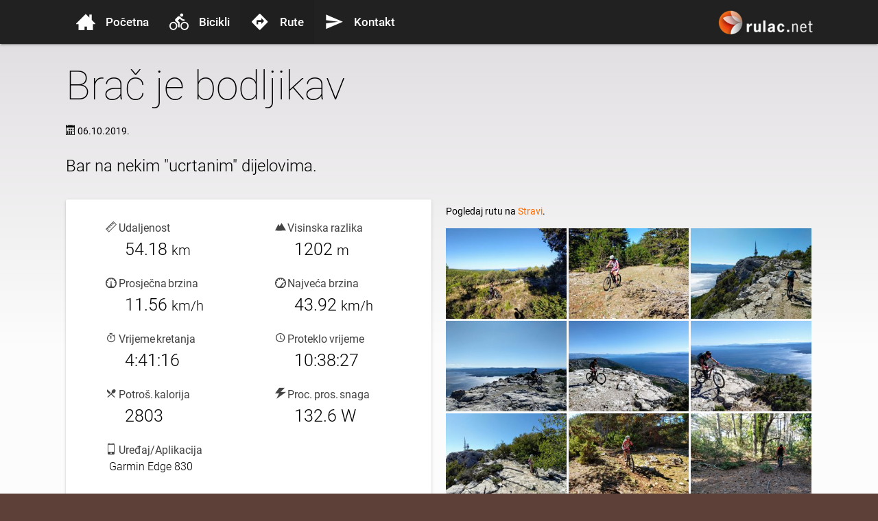

--- FILE ---
content_type: text/html; charset=UTF-8
request_url: https://www.rulac.net/ruta/2768344408
body_size: 21385
content:
<!DOCTYPE html>
<html lang="hr">
<head>
<meta charset="utf-8">
<meta name="viewport" content="width=device-width, user-scalable=no">
<title>Brač je bodljikav - rulac.net</title>
<meta name="title" content="Brač je bodljikav - rulac.net">
<meta name="description" content="Bar na nekim &amp;quot;ucrtanim&amp;quot; dijelovima.">
<meta name="theme-color" content="#212121">
<meta property="og:site_name" content="Epska vožnja biciklom">
<meta property="og:title" content="Brač je bodljikav">
<meta property="og:description" content="Bar na nekim &amp;quot;ucrtanim&amp;quot; dijelovima.">
<meta property="og:image" content="https://dgtzuqphqg23d.cloudfront.net/VllY8M9iAd6bjv1T3kXSqsMdhXmTKsrmfxSI-1eK_UU-1024x768.jpg">
<meta property="og:type" content="article">
<meta property="og:logo" content="https://s.rulac.net/t/logo2x.png">
<meta property="og:url" content="https://www.rulac.net/ruta/2768344408">
<link rel="shortcut icon" href="https://s.rulac.net/favicon.ico">
<link rel="dns-prefetch" href="https://s.rulac.net">
<style>html{font-size:14px;line-height:1.5;-webkit-text-size-adjust:100%;height:100%;background:#5d4037}html *{box-sizing:border-box}body{margin:0;font-family:'Roboto',sans-serif;background:#dedbde;background:linear-gradient(to bottom,#dedbde 0%,#fcfcfc 500px);text-rendering:optimizeLegibility;-webkit-font-smoothing:antialiased;-moz-osx-font-smoothing:grayscale}a{color:#ff6d00;text-decoration:none}img{border:0}img:not([src]){visibility:hidden}h1{font-weight:100;font-size:4.2rem;line-height:110%;margin:2.1rem 0 1.68rem}@media (max-width:639px){h1{font-size:3.2rem;word-break:break-word}}h2,h3,h4,h5,h6{font-weight:400;line-height:1.1}h4{font-size:2.28rem;line-height:110%;margin:1.14rem 0 .912rem}h5{font-size:1.64rem;line-height:110%;margin:.82rem 0 .656rem}input,textarea,select,a,button{outline:none}button,input,optgroup,select,textarea{font-family:inherit;font-size:100%;line-height:1.15;margin:0}small{font-size:80%}button,[type=button],[type=reset],[type=submit]{-webkit-appearance:button;appearance:button}nav,.card-panel,.card,.btn,.btn-large,.side-nav{box-shadow:0 2px 2px 0 rgba(0,0,0,.14),0 1px 5px 0 rgba(0,0,0,.12),0 3px 1px -2px rgba(0,0,0,.2)}.btn:hover,.btn-large:hover,.btn-floating:hover{box-shadow:0 3px 3px 0 rgba(0,0,0,.14),0 1px 7px 0 rgba(0,0,0,.12),0 3px 1px -1px rgba(0,0,0,.2)}.btn,.btn-large{border:none;border-radius:2px;display:inline-block;height:36px;line-height:36px;padding:0 2rem;text-transform:uppercase;vertical-align:middle;-webkit-tap-highlight-color:transparent;text-decoration:none;color:#fff;background-color:#1d8174;text-align:center;letter-spacing:.5px;transition:.2s ease-out;cursor:pointer}.btn-large{height:54px;line-height:54px;font-size:1.2em}.btn:hover,.btn-large:hover{background-color:#2bbbad}.btn i,.btn-large i,.btn-floating i,.btn-large i,.btn-flat i{font-size:1.3rem;line-height:inherit}.btn-large i{font-size:1.6rem}.btn.disabled,.disabled.btn-large,.btn-large.disabled,.btn:disabled,.btn-large:disabled,.btn-large:disabled,.btn[disabled],[disabled].btn-large,.btn-large[disabled]{pointer-events:none;background-color:#dfdfdf !important;box-shadow:none;color:#9f9f9f !important;cursor:default}.btn.disabled:hover,.disabled.btn-large:hover,.btn-large.disabled:hover,.btn:disabled:hover,.btn-large:disabled:hover,.btn-large:disabled:hover,.btn[disabled]:hover,[disabled].btn-large:hover,.btn-large[disabled]:hover{background-color:#dfdfdf !important;color:#9f9f9f !important}i.left{float:left;margin-right:15px}i.right{float:right;margin-left:15px}div.error{height:400px}.error .valign{text-align:center}.valign-wrapper{display:flex;align-items:center;justify-content:center}.message.error{position:fixed;top:50px;color:#fff;background:#d32f2f;padding:10px;z-index:20000}header{user-select:none}nav{position:relative;color:#fff;background-color:#212121;height:56px}nav .container{position:relative}#logo{width:150px;height:56px;top:5px;right:.1em;display:block;position:absolute}@media only screen and (min-width:601px){#logo{top:10px;height:64px}}@media only screen and (max-width:210px){#logo{display:none}}#logo span{visibility:hidden}nav ul{z-index:1002;width:240px;height:100vh;position:absolute;top:0;left:0;bottom:0;background:#fff;display:block;margin:0;padding:0}nav li{display:block !important;padding:0}nav li>a{color:#444;display:block;font-size:1.2em;font-weight:500;height:64px;line-height:66px;padding:0 30px}nav li.active a,nav li>a:hover{background-color:rgba(0,0,0,.05)}nav li>a>[class^=icon-]{display:block;font-size:2rem;height:64px;line-height:64px;width:28px;margin:0 15px 0 0;color:#444;float:left}nav button{position:relative;z-index:1;width:58px;height:56px;line-height:63px;margin:0 18px 0 -16px;border:none;background:0 0;color:#fff;font-size:2rem;padding:0}.tmla-menu.transition,.tmla-menu.opened,.tmla-menu.closed{transition:all .3s ease-out !important}.tmla-menu.closed{transform:none !important}.tmla-handle{position:fixed;top:0;left:0;height:100vh;z-index:200000}.tmla-menu.opened+button+.tmla-handle{z-index:-1}.tmla-mask{width:100%;height:100vh;position:fixed;top:0;left:0;background-color:#000;opacity:0;z-index:-1;user-select:none}#nav{position:fixed;width:240px;left:-240px;z-index:2}@media only screen and (min-width:601px){nav{height:64px}nav button{line-height:72px}}@media only screen and (min-width:993px){#nav{position:inherit;width:inherit;left:inherit}nav .container{position:inherit}#logo{position:inherit;float:right;top:10px;right:-.7em}nav ul{width:auto;height:auto;position:inherit;transform:inherit!important;background:0 0}nav li{float:left}nav li>a{color:#fff;line-height:64px;padding:0 15px}nav li>a>[class^=icon-]{color:#fff}nav .button-collapse{display:none}}.container{margin:0 auto;max-width:1280px;width:90%}.f50>*{width:50%;float:left}.sf50>*{width:50%;float:left}.f30-70>*:nth-child(odd),.f70-30>*:nth-child(even){width:25%;float:left}.f30-70>*:nth-child(even),.f70-30>*:nth-child(odd){width:75%;float:left}.f50:before,.f50:after,.sf50:before,.sf50:after,.mf50:before,.mf50:after,.f30-70:before,.f30-70:after,.f70-30:before,.f70-30:after,.clr:before,.clr:after{content:"";clear:both;display:table}.center-align{text-align:center}@media only screen and (max-width:600px){.xf100>*{width:100%!important}}@media only screen and (min-width:601px){.container{width:85%}.sf50>*{width:100%;margin-left:auto;left:auto;right:auto}}@media only screen and (min-width:993px){.mf50{margin-left:-.75rem;margin-right:-.75rem}.mf50>*{width:calc(50% - 1.51rem);float:left;margin-left:.75rem;margin-right:.75rem}}.flow-text{font-weight:300}@media only screen and (min-width:360px){.flow-text{font-size:1.2rem}}@media only screen and (min-width:390px){.flow-text{font-size:1.224rem}}@media only screen and (min-width:420px){.flow-text{font-size:1.248rem}}@media only screen and (min-width:450px){.flow-text{font-size:1.272rem}}@media only screen and (min-width:480px){.flow-text{font-size:1.296rem}}@media only screen and (min-width:510px){.flow-text{font-size:1.32rem}}@media only screen and (min-width:540px){.flow-text{font-size:1.344rem}}@media only screen and (min-width:570px){.flow-text{font-size:1.368rem}}@media only screen and (min-width:600px){.flow-text{font-size:1.392rem}}@media only screen and (min-width:630px){.flow-text{font-size:1.416rem}}@media only screen and (min-width:660px){.flow-text{font-size:1.44rem}}@media only screen and (min-width:690px){.flow-text{font-size:1.464rem}}@media only screen and (min-width:720px){.flow-text{font-size:1.488rem}}@media only screen and (min-width:750px){.flow-text{font-size:1.512rem}}@media only screen and (min-width:780px){.flow-text{font-size:1.536rem}}@media only screen and (min-width:810px){.flow-text{font-size:1.56rem}}@media only screen and (min-width:840px){.flow-text{font-size:1.584rem}}@media only screen and (min-width:870px){.flow-text{font-size:1.608rem}}@media only screen and (min-width:900px){.flow-text{font-size:1.632rem}}@media only screen and (min-width:930px){.flow-text{font-size:1.656rem}}@media only screen and (min-width:960px){.flow-text{font-size:1.68rem}}@font-face{font-family:'rulaciconpack';font-display:swap;src:url('https://s.rulac.net/f/rulaciconpack/rulaciconpack.woff2?n0wwkz') format('woff2'),url('https://s.rulac.net/f/rulaciconpack/rulaciconpack.woff?n0wwkz') format('woff'),url('https://s.rulac.net/f/rulaciconpack/rulaciconpack.ttf?n0wwkz') format('truetype'),url('https://s.rulac.net/f/rulaciconpack/rulaciconpack.svg?n0wwkz#rulaciconpack') format('svg');font-weight:400;font-style:normal}[class^=icon-],[class*=" icon-"]{font-family:'rulaciconpack' !important;speak:none;font-style:normal;font-weight:400;font-variant:normal;text-transform:none;line-height:1;-webkit-font-smoothing:antialiased;-moz-osx-font-smoothing:grayscale}.icon-menu:before{content:"\e6bd"}.icon-home:before{content:"\e602"}.icon-bike:before{content:"\e7ed"}.icon-direction:before{content:"\e7eb"}.icon-send:before{content:"\e7ec"}.icon-more:before{content:"\e7f2"}.icon-left:before{content:"\e7ef"}.icon-right:before{content:"\e7f0"}.icon-up:before{content:"\e7f1"}.icon-down:before{content:"\e7ee"}.icon-close:before{content:"\e7f3"}.icon-arrow-down:before{content:"\e900"}.icon-spinner:before{content:"\e682"}.icon-facebook:before{content:"\e78c"}.icon-strava:before{content:"\e603"}.icon-google-plus:before{content:"\e788"}.icon-youtube:before{content:"\e797"}.icon-vimeo:before{content:"\e79c"}.icon-flickr:before{content:"\e7a1"}.icon-linkedin:before{content:"\e7c9"}@font-face{font-family:'Roboto';font-display:swap;font-style:normal;font-weight:100;src:local('Roboto Thin'),local('Roboto-Thin'),url('https://s.rulac.net/f/roboto/roboto-v18-latin_latin-ext-100.woff2') format('woff2'),url('https://s.rulac.net/f/roboto/roboto-v18-latin_latin-ext-100.woff') format('woff')}@font-face{font-family:'Roboto';font-display:swap;font-style:normal;font-weight:300;src:local('Roboto Light'),local('Roboto-Light'),url('https://s.rulac.net/f/roboto/roboto-v18-latin_latin-ext-300.woff2') format('woff2'),url('https://s.rulac.net/f/roboto/roboto-v18-latin_latin-ext-300.woff') format('woff')}@font-face{font-family:'Roboto';font-display:swap;font-style:normal;font-weight:400;src:local('Roboto'),local('Roboto-Regular'),url('https://s.rulac.net/f/roboto/roboto-v18-latin_latin-ext-regular.woff2') format('woff2'),url('https://s.rulac.net/f/roboto/roboto-v18-latin_latin-ext-regular.woff') format('woff')}@font-face{font-family:'Roboto';font-display:swap;font-style:normal;font-weight:500;src:local('Roboto Medium'),local('Roboto-Medium'),url('https://s.rulac.net/f/roboto/roboto-v18-latin_latin-ext-500.woff2') format('woff2'),url('https://s.rulac.net/f/roboto/roboto-v18-latin_latin-ext-500.woff') format('woff')}@font-face{font-family:'Strava';font-display:swap;src:url('https://s.rulac.net/f/strava/Strava.woff2?2bjm9') format('woff2'),url('https://s.rulac.net/f/strava/Strava.woff?2bjm9') format('woff'),url('https://s.rulac.net/f/strava/Strava.ttf?2bjm9') format('truetype'),url('https://s.rulac.net/f/strava/Strava.svg?2bjm9#Strava') format('svg');font-weight:400;font-style:normal}[class^=strava-],[class*=" strava-"]{font-family:'Strava';speak:none;font-style:normal;font-weight:400;font-variant:normal;text-transform:none;line-height:1;-webkit-font-smoothing:antialiased;-moz-osx-font-smoothing:grayscale}.strava-icon-power:before{content:"\e61e"}.strava-icon-calories:before{content:"\e61f"}.strava-icon-left:before{content:"\e619"}.strava-icon-right:before{content:"\e61a"}.strava-icon-up:before{content:"\e61b"}.strava-icon-down:before{content:"\e61c"}.strava-icon-calendar:before{content:"\e615"}.strava-icon-speedometer:before{content:"\e616"}.strava-icon-speedometer-max:before{content:"\e61d"}.strava-icon-timer:before{content:"\e617"}.strava-icon-time2:before{content:"\e618"}.strava-icon-distance2:before{content:"\e614"}.strava-icon-distance:before{content:"\e613"}.strava-icon-speed:before{content:"\e612"}.strava-icon-mountain:before{content:"\e611"}.strava-icon-strava:before{content:"\e604"}.strava-strava-icon .path1:before{content:"\e600"}.strava-strava-icon .path2:before{content:"\e601";margin-left:-1em;color:#fff}.strava-strava-icon .path3:before{content:"\e605";margin-left:-1em;color:#fff}.strava-icon-ride:before{content:"\e606"}.strava-icon-running-shoe:before{content:"\e607"}.strava-icon-athlete:before{content:"\e608"}.strava-icon-group:before{content:"\e609"}.strava-icon-kudo:before{content:"\e60a"}.strava-icon-comment:before{content:"\e60b"}.strava-icon-achievement:before{content:"\e60c"}.strava-icon-at-kom-1:before{content:"\e620"}.strava-icon-at-pr-1:before{content:"\e621"}.strava-icon-at-pr-2:before{content:"\e60d"}.strava-icon-at-pr-3:before{content:"\e60e"}.strava-icon-time:before{content:"\e60f"}.strava-icon-map-pointer:before{content:"\e610"}.strava-icon-mobile:before{content:"\e902"}.swiper-container{margin-left:auto;margin-right:auto;position:relative;overflow:hidden;list-style:none;padding:0;z-index:1}.swiper-container-no-flexbox .swiper-slide{float:left}.swiper-wrapper{position:relative;width:100%;height:100%;z-index:1;display:flex;transition-property:transform;box-sizing:content-box}.swiper-container-android .swiper-slide,.swiper-wrapper{transform:translate3d(0px,0,0)}.swiper-container-multirow>.swiper-wrapper{flex-wrap:wrap}.swiper-container-free-mode>.swiper-wrapper{transition-timing-function:ease-out;margin:0 auto}.swiper-slide{flex-shrink:0;width:100%;height:100%;position:relative;transition-property:transform}.swiper-wp8-horizontal{touch-action:pan-y}.swiper-wp8-vertical{touch-action:pan-x}.swiper-button-prev,.swiper-button-next{position:absolute;top:50%;width:27px;height:44px;margin-top:-22px;z-index:10;cursor:pointer}.swiper-button-prev.swiper-button-disabled,.swiper-button-next.swiper-button-disabled{opacity:.35;cursor:auto;pointer-events:none}.swiper-zoom-container{width:100%;height:100%;display:flex;justify-content:center;align-items:center;text-align:center}.swiper-zoom-container>img,.swiper-zoom-container>svg,.swiper-zoom-container>canvas{max-width:100%;max-height:100%;object-fit:contain;user-select:none}.swiper-slide-zoomed{cursor:move}#viewer.swiper-container,#activity .swiper-container{position:fixed;top:0;right:0;left:0;bottom:0;background:#000;height:0;opacity:0;z-index:999999;overflow:hidden;transition:opacity .4s ease}#viewer.swiper-container.open,#activity .swiper-container.open{height:100%;opacity:1;transition:opacity .4s ease}#viewer.zoomed .swiper-button-prev,#viewer.zoomed .swiper-button-next,#activity .zoomed .swiper-button-prev,#activity .zoomed .swiper-button-next{display:none!important}#viewer .swiper-slide,#activity .swiper-slide{text-align:center;display:flex;justify-content:center;align-items:center;background:#000 no-repeat center center;background-size:100%}.swiper-container .swiper-button-prev,.swiper-container .swiper-button-next,.swiper-container .close{display:block;border:none;background:0 0;border-radius:inherit;width:60px;height:60px;user-select:none;-webkit-tap-highlight-color:rgba(0,0,0,0);outline:none;padding:0}.swiper-button-prev,.swiper-button-next{margin-top:-23px;font-family:"Helvetica Neue",Helvetica,Arial,sans-serif;font-size:60px;font-weight:100;line-height:30px;color:#fff;text-decoration:none;text-shadow:0 0 2px #000;text-align:center;background:#222;background:rgba(0,0,0,.5);box-sizing:content-box;border:3px solid #fff;border-radius:23px;opacity:.5;cursor:pointer}.swiper-button-prev{left:inherit}.swiper-button-next{right:0}.swiper-button-next.swiper-button-disabled,.swiper-button-prev.swiper-button-disabled{opacity:.5;cursor:pointer;pointer-events:auto}body.touch .swiper-button-next:focus,body.touch .swiper-button-prev:focus,body.touch .swiper-container .close:focus{animation:touch .2s}@keyframes touch{0%{opacity:.5}20%{opacity:1}100%{opacity:.5}}body:not(.touch) .swiper-button-next:hover,body:not(.touch) .swiper-button-prev:hover,body:not(.touch) .swiper-container .close:hover{opacity:1}.swiper-container .close{color:#fff;text-shadow:0 0 2px #000;opacity:.8;position:absolute;top:15px;padding:15px;right:15px;left:auto;margin:-15px;line-height:1;font-size:30px;text-decoration:none;cursor:pointer;transform:translateZ(0);z-index:200}.swiper-lazy-preloader{position:relative;float:left;width:100%;height:100%;left:0;top:0;margin:0;text-align:center;transition-timing-function:cubic-bezier(.645,.045,.355,1);font-family:'rulaciconpack';font-style:normal;font-weight:400;font-variant:normal;text-transform:none;line-height:1;-webkit-font-smoothing:antialiased;-moz-osx-font-smoothing:grayscale;font-size:60px;color:#ccc}.swiper-lazy-preloader:after{background:inherit;content:"\e682";width:60px;height:60px;display:block;position:absolute;left:50%;top:50%;margin-top:-30px;margin-left:-30px;animation:spin .6s infinite linear}.spin-icon{animation:spin .6s infinite linear}@keyframes spin{0%{transform:rotate(0deg)}100%{transform:rotate(359deg)}}.item{position:relative;overflow:hidden;color:#555;float:left;margin-bottom:3px;display:block;background:#f6f6f6}.item img{max-width:100%;max-height:100%;vertical-align:bottom;display:block}.first-item{clear:both}.last-row,.last-row~.item{margin-bottom:0}@media (max-width:992px){.item>.caption{opacity:1!important}}.card{position:relative;margin-top:.5rem;margin-bottom:2rem;background-color:#fff;transition:box-shadow .25s;border-radius:2px;overflow:hidden}.card .card-image img{display:block;border-radius:2px 2px 0 0;position:relative;left:0;right:0;top:0;bottom:0;width:100%;height:auto}.card .card-content{padding:24px;border-radius:0 0 2px 2px}.card .card-content p{margin:0}.card .card-content .card-title{display:block;line-height:32px}.card .card-title{font-size:24px;font-weight:300;padding:24px;margin:-24px;display:block;cursor:pointer}.card .card-title [class^=icon-]{width:24px;height:24px}.card .card-reveal{padding:24px 25px;position:absolute;background-color:#fff;overflow-y:auto;left:-1px;right:-1px;top:100%;height:100%;z-index:3;visibility:hidden;content-visibility:auto;transition:all .225s ease-out}.card .card-reveal.open{visibility:visible;content-visibility:visible;transform:translateY(-100%)}.card .btn{background-color:#ef6c00}.leaflet-map-pane,.leaflet-tile,.leaflet-marker-icon,.leaflet-marker-shadow,.leaflet-tile-pane,.leaflet-tile-container,.leaflet-overlay-pane,.leaflet-shadow-pane,.leaflet-marker-pane,.leaflet-popup-pane,.leaflet-overlay-pane svg,.leaflet-zoom-box,.leaflet-image-layer,.leaflet-layer{position:absolute;left:0;top:0}.leaflet-container{overflow:hidden;-ms-touch-action:none;touch-action:none}.leaflet-tile,.leaflet-marker-icon,.leaflet-marker-shadow{-webkit-user-select:none;-moz-user-select:none;user-select:none;-webkit-user-drag:none}.leaflet-marker-icon,.leaflet-marker-shadow{display:block}.leaflet-container img{max-width:none !important}.leaflet-container img.leaflet-image-layer{max-width:15000px !important}.leaflet-tile{filter:inherit;visibility:hidden}.leaflet-tile-loaded{visibility:inherit}.leaflet-zoom-box{width:0;height:0}.leaflet-overlay-pane svg{-moz-user-select:none}.leaflet-tile-pane{z-index:2}.leaflet-objects-pane{z-index:3}.leaflet-overlay-pane{z-index:4}.leaflet-shadow-pane{z-index:5}.leaflet-marker-pane{z-index:6}.leaflet-popup-pane{z-index:7}.leaflet-vml-shape{width:1px;height:1px}.lvml{behavior:url(#default#VML);display:inline-block;position:absolute}.leaflet-control{position:relative;z-index:7;pointer-events:auto}.leaflet-top,.leaflet-bottom{position:absolute;z-index:1000;pointer-events:none}.leaflet-top{top:0}.leaflet-right{right:0}.leaflet-bottom{bottom:0}.leaflet-left{left:0}.leaflet-control{float:left;clear:both}.leaflet-right .leaflet-control{float:right}.leaflet-top .leaflet-control{margin-top:10px}.leaflet-bottom .leaflet-control{margin-bottom:10px}.leaflet-left .leaflet-control{margin-left:10px}.leaflet-right .leaflet-control{margin-right:10px}.leaflet-fade-anim .leaflet-tile,.leaflet-fade-anim .leaflet-popup{opacity:0;-webkit-transition:opacity .2s linear;-moz-transition:opacity .2s linear;-o-transition:opacity .2s linear;transition:opacity .2s linear}.leaflet-fade-anim .leaflet-tile-loaded,.leaflet-fade-anim .leaflet-map-pane .leaflet-popup{opacity:1}.leaflet-zoom-anim .leaflet-zoom-animated{-webkit-transition:-webkit-transform .25s cubic-bezier(0,0,.25,1);-moz-transition:-moz-transform .25s cubic-bezier(0,0,.25,1);-o-transition:-o-transform .25s cubic-bezier(0,0,.25,1);transition:transform .25s cubic-bezier(0,0,.25,1)}.leaflet-zoom-anim .leaflet-tile,.leaflet-pan-anim .leaflet-tile,.leaflet-touching .leaflet-zoom-animated{-webkit-transition:none;-moz-transition:none;-o-transition:none;transition:none}.leaflet-zoom-anim .leaflet-zoom-hide{visibility:hidden}.leaflet-clickable{cursor:pointer}.leaflet-container{cursor:-webkit-grab;cursor:-moz-grab}.leaflet-popup-pane,.leaflet-control{cursor:auto}.leaflet-dragging .leaflet-container,.leaflet-dragging .leaflet-clickable{cursor:move;cursor:-webkit-grabbing;cursor:-moz-grabbing}.leaflet-container{background:#ddd;outline:0}.leaflet-container a{color:#0078a8}.leaflet-container a.leaflet-active{outline:2px solid orange}.leaflet-zoom-box{border:2px dotted #38f;background:rgba(255,255,255,.5)}.leaflet-container{font:12px/1.5 "Helvetica Neue",Arial,Helvetica,sans-serif}.leaflet-bar{box-shadow:0 1px 5px rgba(0,0,0,.65);border-radius:4px}.leaflet-bar a,.leaflet-bar a:hover{background-color:#fff;border-bottom:1px solid #ccc;width:26px;height:26px;line-height:26px;display:block;text-align:center;text-decoration:none;color:#000}.leaflet-bar a,.leaflet-control-layers-toggle{background-position:50% 50%;background-repeat:no-repeat;display:block}.leaflet-bar a:hover{background-color:#f4f4f4}.leaflet-bar a:first-child{border-top-left-radius:4px;border-top-right-radius:4px}.leaflet-bar a:last-child{border-bottom-left-radius:4px;border-bottom-right-radius:4px;border-bottom:none}.leaflet-bar a.leaflet-disabled{cursor:default;background-color:#f4f4f4;color:#bbb}.leaflet-touch .leaflet-bar a{width:30px;height:30px;line-height:30px}.leaflet-control-zoom-in,.leaflet-control-zoom-out{font:bold 18px 'Lucida Console',Monaco,monospace;text-indent:1px}.leaflet-control-zoom-out{font-size:20px}.leaflet-touch .leaflet-control-zoom-in{font-size:22px}.leaflet-touch .leaflet-control-zoom-out{font-size:24px}.leaflet-control-layers{box-shadow:0 1px 5px rgba(0,0,0,.4);background:#fff;border-radius:5px}.leaflet-control-layers-toggle{background-image:url(images/layers.png);width:36px;height:36px}.leaflet-retina .leaflet-control-layers-toggle{background-image:url(images/layers-2x.png);background-size:26px 26px}.leaflet-touch .leaflet-control-layers-toggle{width:44px;height:44px}.leaflet-control-layers .leaflet-control-layers-list,.leaflet-control-layers-expanded .leaflet-control-layers-toggle{display:none}.leaflet-control-layers-expanded .leaflet-control-layers-list{display:block;position:relative}.leaflet-control-layers-expanded{padding:6px 10px 6px 6px;color:#333;background:#fff}.leaflet-control-layers-selector{margin-top:2px;position:relative;top:1px}.leaflet-control-layers label{display:block}.leaflet-control-layers-separator{height:0;border-top:1px solid #ddd;margin:5px -10px 5px -6px}.leaflet-container .leaflet-control-attribution{background:#fff;background:rgba(255,255,255,.7);margin:0}.leaflet-control-attribution,.leaflet-control-scale-line{padding:0 5px;color:#333}.leaflet-control-attribution a{text-decoration:none}.leaflet-control-attribution a:hover{text-decoration:underline}.leaflet-container .leaflet-control-attribution,.leaflet-container .leaflet-control-scale{font-size:11px}.leaflet-left .leaflet-control-scale{margin-left:5px}.leaflet-bottom .leaflet-control-scale{margin-bottom:5px}.leaflet-control-scale-line{border:2px solid #777;border-top:none;line-height:1.1;padding:2px 5px 1px;font-size:11px;white-space:nowrap;overflow:hidden;-moz-box-sizing:content-box;box-sizing:content-box;background:#fff;background:rgba(255,255,255,.5)}.leaflet-control-scale-line:not(:first-child){border-top:2px solid #777;border-bottom:none;margin-top:-2px}.leaflet-control-scale-line:not(:first-child):not(:last-child){border-bottom:2px solid #777}.leaflet-touch .leaflet-control-attribution,.leaflet-touch .leaflet-control-layers,.leaflet-touch .leaflet-bar{box-shadow:none}.leaflet-touch .leaflet-control-layers,.leaflet-touch .leaflet-bar{border:2px solid rgba(0,0,0,.2);background-clip:padding-box}.leaflet-popup{position:absolute;text-align:center}.leaflet-popup-content-wrapper{padding:1px;text-align:left;border-radius:12px}.leaflet-popup-content{margin:13px 19px;line-height:1.4}.leaflet-popup-content p{margin:18px 0}.leaflet-popup-tip-container{margin:0 auto;width:40px;height:20px;position:relative;overflow:hidden}.leaflet-popup-tip{width:17px;height:17px;padding:1px;margin:-10px auto 0;-webkit-transform:rotate(45deg);-moz-transform:rotate(45deg);-ms-transform:rotate(45deg);-o-transform:rotate(45deg);transform:rotate(45deg)}.leaflet-popup-content-wrapper,.leaflet-popup-tip{background:#fff;box-shadow:0 3px 14px rgba(0,0,0,.4)}.leaflet-container a.leaflet-popup-close-button{position:absolute;top:0;right:0;padding:4px 4px 0 0;text-align:center;width:18px;height:14px;font:16px/14px Tahoma,Verdana,sans-serif;color:#c3c3c3;text-decoration:none;font-weight:700;background:0 0}.leaflet-container a.leaflet-popup-close-button:hover{color:#999}.leaflet-popup-scrolled{overflow:auto;border-bottom:1px solid #ddd;border-top:1px solid #ddd}.leaflet-oldie .leaflet-popup-content-wrapper{zoom:1}.leaflet-oldie .leaflet-popup-tip{width:24px;margin:0 auto;-ms-filter:"progid:DXImageTransform.Microsoft.Matrix(M11=0.70710678, M12=0.70710678, M21=-0.70710678, M22=0.70710678)";filter:progid:DXImageTransform.Microsoft.Matrix(M11=0.70710678, M12=0.70710678, M21=-0.70710678, M22=0.70710678)}.leaflet-oldie .leaflet-popup-tip-container{margin-top:-1px}.leaflet-oldie .leaflet-control-zoom,.leaflet-oldie .leaflet-control-layers,.leaflet-oldie .leaflet-popup-content-wrapper,.leaflet-oldie .leaflet-popup-tip{border:1px solid #999}.leaflet-div-icon{background:#fff;border:1px solid #666}.youtube{position:relative;width:100%;padding-top:56.25%;margin-bottom:30px}.youtube lite-youtube{position:absolute;top:0;left:0;bottom:0;right:0}#data div{padding:0 2rem}#data span{display:block;color:#444;width:170px;margin:0 auto;font-size:16px;word-spacing:-.1em}#data strong{display:block;font-size:25px;font-weight:300;width:115px;margin:0 auto}#data strong.long{width:160px;font-size:16px}@media (max-width:600px){#data strong,#data span{width:inherit;margin:0}}@media (max-width:800px){#data strong{font-size:20px}}#data{padding:20px}#data>div{padding:10px 0}video{width:100%;height:100%;max-width:1920px;display:none}.item.video span{background:no-repeat url("https://s.rulac.net/t/icon-play.svg") center;position:absolute;width:100%;height:100%;background-size:40px;transition:all .1s}.item.video:hover span{background-size:45px}.map-marker-sprite{background-image:url('[data-uri]');background-repeat:no-repeat;background-position:left top}.map-marker-sprite.start-icon{background-position:0 -144px}.map-marker-sprite.end-icon{background-position:-24px -144px}.map-marker-image{opacity:.5;width:30px;height:36px;background-image:url('[data-uri]')}.map-marker-image img{width:22px;height:22px;margin:3px}.map-marker-image:hover{opacity:1;z-index:999999 !important}@media screen and (orientation:portrait){.video-container{padding-bottom:110%}}.leaflet-control-attribution{bottom:-100px;transition:bottom .4s ease-out;box-shadow:0 1px 5px rgba(0,0,0,.65)!important;line-height:20px;border-radius:5px;margin:10px !important;padding:6px!important}.leaflet-control-attribution a{color:#d64000}.info .leaflet-control-attribution{bottom:0}.leaflet-control-attribution,.attribution-toggle{background:#fff!important}.attribution-toggle{bottom:0;right:0;transition:all .3s ease-out;box-shadow:0 1px 5px rgba(0,0,0,.65);cursor:pointer;width:25px;height:25px;border-radius:50%;text-align:center;line-height:28px;font-size:15px;font-family:Roboto,sans-serif;font-weight:500;text-indent:-1px;position:absolute}.info .attribution-toggle{right:-40px}.activity-gallery{margin-bottom:2rem}#map{position:relative;padding-bottom:56.25%;height:0;overflow:hidden;margin-bottom:2rem}@media screen and (orientation:portrait){#map{padding-bottom:110%}}</style>
<link fetchpriority="high" rel="preload" as="image" href="https://s.rulac.net/t/logo.png" imagesrcset="https://s.rulac.net/t/logo.webp, https://s.rulac.net/t/logo2x.webp 2x, https://s.rulac.net/t/logo.png, https://s.rulac.net/t/logo2x.png 2x">
<link fetchpriority="high" rel="preload" as="font" type="font/woff2" href="https://s.rulac.net/f/roboto/roboto-v18-latin_latin-ext-100.woff2" crossorigin>
<link fetchpriority="high" rel="preload" as="font" type="font/woff2" href="https://s.rulac.net/f/roboto/roboto-v18-latin_latin-ext-300.woff2" crossorigin>
<link fetchpriority="high" rel="preload" as="font" type="font/woff2" href="https://s.rulac.net/f/roboto/roboto-v18-latin_latin-ext-regular.woff2" crossorigin>
<link fetchpriority="high" rel="preload" as="font" type="font/woff2" href="https://s.rulac.net/f/roboto/roboto-v18-latin_latin-ext-500.woff2" crossorigin>
<link fetchpriority="high" rel="preload" as="font" type="font/woff2" href="https://s.rulac.net/f/rulaciconpack/rulaciconpack.woff2?n0wwkz" crossorigin>
</head>
<body>
<header>
<nav role="navigation">
	<div class="container">
		<a id="logo" href="/" aria-label="rulac.net">
			<picture>
				<source type="image/webp" srcset="https://s.rulac.net/t/logo.webp, https://s.rulac.net/t/logo2x.webp 2x">
				<source type="image/png" srcset="https://s.rulac.net/t/logo.png, https://s.rulac.net/t/logo2x.png 2x">
				<img width="150" height="50" alt="rulac.net" src="https://s.rulac.net/t/logo.png">
			</picture>
		</a>
		<div id="nav">
			<ul id="nav-mobile" class="side-nav">
				<li class="waves-effect waves-red"><a href="/"><i class="icon-home"></i>Početna</a></li>
				<li class="waves-effect waves-red"><a href="/bicikli"><i class="icon-bike"></i>Bicikli</a></li>
				<li class="waves-effect waves-red active"><a href="/rute"><i class="icon-direction"></i>Rute</a></li>
				<li class="waves-effect waves-red"><a href="/kontakt"><i class="icon-send"></i>Kontakt</a></li>
			</ul>
		</div>
		<button id="open-nav" class="button-collapse waves-effect" aria-label="izbornik"><i class="icon-menu"></i></button>
	</div>
</nav>
</header>
<main>
<div id="activity" class="container">
	<h1>Brač je bodljikav</h1>
	<time datetime="2019-10-06T06:36:50Z"><i class="strava-icon-calendar"></i> 06.10.2019.</time>
	<div></div>
	<p class="flow-text">Bar na nekim &quot;ucrtanim&quot; dijelovima.</p>
	<div class="mf50">
		<div class="card xf100 f50" id="data">
			<div>
				<span><i class="strava-icon-distance2"></i> Udaljenost</span>
				<strong>54.18 <small>km</small></strong>
			</div>
			<div>
				<span><i class="strava-icon-mountain"></i> Visinska razlika</span>
				<strong>1202 <small>m</small></strong>
			</div>
			<div>
				<span><i class="strava-icon-speedometer"></i> Prosječna brzina</span>
				<strong>11.56 <small>km/h</small></strong>
			</div>
			<div>
				<span><i class="strava-icon-speedometer-max"></i> Najveća brzina</span>
				<strong>43.92 <small>km/h</small></strong>
			</div>
			<div>
				<span><i class="strava-icon-timer"></i> Vrijeme kretanja</span>
				<strong>4:41:16</strong>
			</div>
			<div>
				<span><i class="strava-icon-time2"></i> Proteklo vrijeme</span>
				<strong>10:38:27</strong>
			</div>
			<div>
				<span title="Potrošnja kalorija"><i class="strava-icon-calories"></i> Potroš. kalorija</span>
				<strong>2803</strong>
			</div>
			<div>
				<span title="Procijenjena prosječna snaga"><i class="strava-icon-power"></i> Proc. pros. snaga</span>
				<strong>132.6 W</strong>
			</div>
			<div>
				<span><i class="strava-icon-mobile"></i> Uređaj/Aplikacija</span>
				<strong class="long">Garmin Edge 830</strong>
			</div>
		</div>
		<p>Pogledaj rutu na <a href="https://www.strava.com/activities/2768344408">Stravi</a>.</p>
		<div class="activity-gallery clr">
			<a aria-label="Slika/Video iz aktivnosti" href="https://dgtzuqphqg23d.cloudfront.net/VllY8M9iAd6bjv1T3kXSqsMdhXmTKsrmfxSI-1eK_UU-1024x768.jpg" class="item" data-lat="0" data-lng="0"><img loading="lazy" width="192" height="144" src="https://dgtzuqphqg23d.cloudfront.net/VllY8M9iAd6bjv1T3kXSqsMdhXmTKsrmfxSI-1eK_UU-256x192.jpg" alt=""></a>
			<a aria-label="Slika/Video iz aktivnosti" href="https://dgtzuqphqg23d.cloudfront.net/vH2DjL8z0kjf-wtXDdKWXrDBgX4TUygdp1Dp3z5TGhw-1024x768.jpg" class="item" data-lat="0" data-lng="0"><img loading="lazy" width="192" height="144" src="https://dgtzuqphqg23d.cloudfront.net/vH2DjL8z0kjf-wtXDdKWXrDBgX4TUygdp1Dp3z5TGhw-256x192.jpg" alt=""></a>
			<a aria-label="Slika/Video iz aktivnosti" href="https://dgtzuqphqg23d.cloudfront.net/4HRaP2sqVEnaqnpifCNrskq9BHKG5N70MUCRp7_hfGo-1024x768.jpg" class="item" data-lat="0" data-lng="0"><img loading="lazy" width="192" height="144" src="https://dgtzuqphqg23d.cloudfront.net/4HRaP2sqVEnaqnpifCNrskq9BHKG5N70MUCRp7_hfGo-256x192.jpg" alt=""></a>
			<a aria-label="Slika/Video iz aktivnosti" href="https://dgtzuqphqg23d.cloudfront.net/7DNYExDDsY5wyKihBRrnviwPAj--2wdXRh073ZsfLJw-1024x768.jpg" class="item" data-lat="0" data-lng="0"><img loading="lazy" width="192" height="144" src="https://dgtzuqphqg23d.cloudfront.net/7DNYExDDsY5wyKihBRrnviwPAj--2wdXRh073ZsfLJw-256x192.jpg" alt=""></a>
			<a aria-label="Slika/Video iz aktivnosti" href="https://dgtzuqphqg23d.cloudfront.net/bP32rCPmwFcMICxB2lGU3U8ow_JbXyZW8tjU6NDC7o0-1023x767.jpg" class="item" data-lat="0" data-lng="0"><img loading="lazy" width="192" height="144" src="https://dgtzuqphqg23d.cloudfront.net/bP32rCPmwFcMICxB2lGU3U8ow_JbXyZW8tjU6NDC7o0-255x191.jpg" alt=""></a>
			<a aria-label="Slika/Video iz aktivnosti" href="https://dgtzuqphqg23d.cloudfront.net/If57PzgMj_3eNuUU1No-TwCtZ-TXDup6ZsyYd6BiqF4-1024x768.jpg" class="item" data-lat="0" data-lng="0"><img loading="lazy" width="192" height="144" src="https://dgtzuqphqg23d.cloudfront.net/If57PzgMj_3eNuUU1No-TwCtZ-TXDup6ZsyYd6BiqF4-256x192.jpg" alt=""></a>
			<a aria-label="Slika/Video iz aktivnosti" href="https://dgtzuqphqg23d.cloudfront.net/G3rrREU2YDzjzLcIUd20Mf6M6XNb4UtZKO1zAMDxpoc-1024x768.jpg" class="item" data-lat="0" data-lng="0"><img loading="lazy" width="192" height="144" src="https://dgtzuqphqg23d.cloudfront.net/G3rrREU2YDzjzLcIUd20Mf6M6XNb4UtZKO1zAMDxpoc-256x192.jpg" alt=""></a>
			<a aria-label="Slika/Video iz aktivnosti" href="https://dgtzuqphqg23d.cloudfront.net/wPjFFr0BEUPZ3p_BbMgROy0FubrPfVEFIXd75Xj2DmM-1024x768.jpg" class="item" data-lat="0" data-lng="0"><img loading="lazy" width="192" height="144" src="https://dgtzuqphqg23d.cloudfront.net/wPjFFr0BEUPZ3p_BbMgROy0FubrPfVEFIXd75Xj2DmM-256x192.jpg" alt=""></a>
			<a aria-label="Slika/Video iz aktivnosti" href="https://dgtzuqphqg23d.cloudfront.net/SpkdJ9BxZrFzOpnb0f9k0t3EvhhZCNerTRT1KT6bN5I-1024x768.jpg" class="item" data-lat="0" data-lng="0"><img loading="lazy" width="192" height="144" src="https://dgtzuqphqg23d.cloudfront.net/SpkdJ9BxZrFzOpnb0f9k0t3EvhhZCNerTRT1KT6bN5I-256x192.jpg" alt=""></a>
			<a aria-label="Slika/Video iz aktivnosti" href="https://dgtzuqphqg23d.cloudfront.net/OwsmNzOhlA-sV5leurY27MWkfD8UC10xaTBfLM0zUrg-768x1024.jpg" class="item" data-lat="0" data-lng="0"><img loading="lazy" width="108" height="144" src="https://dgtzuqphqg23d.cloudfront.net/OwsmNzOhlA-sV5leurY27MWkfD8UC10xaTBfLM0zUrg-192x256.jpg" alt=""></a>
			<a aria-label="Slika/Video iz aktivnosti" href="https://dgtzuqphqg23d.cloudfront.net/lPjm8LNhqacmNqGSx3VtkPGJzmxpX86RwXfcSEGR05U-1024x768.jpg" class="item" data-lat="0" data-lng="0"><img loading="lazy" width="192" height="144" src="https://dgtzuqphqg23d.cloudfront.net/lPjm8LNhqacmNqGSx3VtkPGJzmxpX86RwXfcSEGR05U-256x192.jpg" alt=""></a>
		</div>
	</div>
	<div class="swiper-container">
		<div class="swiper-wrapper"></div>
		<button class="swiper-no-swiping swiper-button-prev" aria-label="prethodna slika"><i class="icon-left"></i></button>
		<button class="swiper-no-swiping swiper-button-next" aria-label="sljedeća slika"><i class="icon-right"></i></button>
		<button class="swiper-no-swiping close" aria-label="ugasi"><i class="icon-close"></i></button>
	</div>
	<div id="map" class="card" data-map="qxwgGgu_dBBF^JTP`@J`@@ZEZDb@?BBdAKf@DDIFc@De@GSBABD@AA^Kx@IJi@GeD@QAQEe@WYa@DLXZXR^DX?RA`@@~@CREr@FFCDSD]@o@DEFLJ~@HND@LARMVEhA?RB~@RlA`@XD~@b@j@nAj@d@JNLFJ\PJDHJBXVXj@DPPXPPPCl@DbAYP?jAZxAl@h@Fn@PR@f@CN@dANbBCLBJDTb@Xp@ZdAXl@NDPCpB@XZJNDLFb@FP@LDH~@p@THhAHN?ZDNAXD`@CNBZ?\FHFBDDVNfBHVPJdADRDn@ZHHFNRx@P|@Fr@?zAD^DFAAG]CgAAICC@?BrADRHPNPh@d@b@PPNlAbDFAAGGYKKCODSCWM[GANRF^T`@BH@NLLDNB@DKJKHLDEJCRUF@LGFGLGJO?GLMFYLSJAf@e@DAJIHABBDEHBJALEHK@IESDIDE?KJQ?MBEBMDCBKEc@EM@AD?PJN?ID[Y?CLg@?U@AL?JY?MEY@IAIH]BGJFFKH?FGDSHGZ@NAA?@q@BAOAQY@ICM@M?DEAAHAT@DHADLJLTAFOHEVm@LKJ@ZWJMHCJODFTDTKTm@JEPMLE\Ad@?HHD`@LPNJPb@f@\FL?NGPE`@?l@UJOLELCV?KFW^UHO@e@Jy@AKMKDA_@[[g@QOKSI[k@AQB]JMJGACE@Q`@q@r@y@BKJOHWD[Na@AWBKd@g@Tg@Xc@JI@CtAILIXe@XWLEP@PML]RgBBg@Lk@FSJI^GXTLABAB[Ko@?c@B]Ho@^gA\c@Pa@@[Ie@DIHCz@?b@If@[z@y@LGPQb@O\CNCPMJMHCh@JXLTF|@Fx@Zr@Lb@@f@LNAf@FV?VDh@@NDp@EJFHVRTbB?TDz@\PDbBWDCAARG^Ub@EJCTSNGj@Gr@MVSd@k@NKJA`ARFD`@h@RdAVVr@^h@Pl@d@H?JSRs@?m@PaB@MGa@@WFa@Na@D_AJ]Pc@HKj@YLUFc@@kAFUd@w@fB{BL]Jg@HQj@e@LS\sADu@RcAjAsAz@{A~@q@XUJGJAnCp@TLb@`@TFRA`@QtAeAP?l@XPDL?zAQN@`@JHGl@m@VMRADCFa@BkBAm@YgDWiAKS[U]IcC[IGBCECCMGc@@{@Cq@Fc@`@aAN{AHW?Yk@eDMg@_@_ACS@eAEa@IQ_@UKOCIIgA[y@]kAU]q@u@MSAGFo@Nu@D_@Iq@Cq@AcABSDETQZIzAAJCl@a@HIN[ZkAp@k@`@q@HGRKl@MROR]Rg@|@aAP_@b@q@FAJ@v@`@TFL@x@Gb@Ob@EP?TDl@?P@xAl@zCr@~Ax@pA^x@\x@NzAb@`Ab@VDb@Bz@[^GLINSVcAP_@r@w@j@s@^a@\U~@k@h@WbD]f@M`@Uv@YTFZLvAx@^ZDBJEVq@C_@D[^{Ab@wAN{@P]HWN]LaBFEJ?v@NPHTP^b@^VJNFTBvBBXRv@?YBGF@GE\B_@E?B@HTRTD`Br@\HGTCj@JH`@JTJRRHPHb@MfB@n@P\Bb@FBRADHS|AU`CIX?LFDr@c@b@Mt@e@x@_@ZA^Ed@?ZGFGHOFUL]D]Tg@?MFGH_@LWN@^`@H@FGL_@h@{@NQRI\Y^QrAa@TOJOTS~BcAd@O\QPEVCRFj@Dh@K`AAl@Q~@Al@GJMN]~@aAXa@\a@b@Up@On@WRON[NOl@OLGf@i@LE\Er@Sn@Wr@c@JM`@Uj@g@t@WbAm@h@W^Wx@]v@q@pA}@RUb@u@RQh@Up@Qh@WdAQ`B_@d@EZ?XBtAEvA@p@GH?hA\fBVxA^|BfABCBIFNVXJFRHH@nBr@XN|IrBvBVlDZzA?|AE`AItAUxAMHCPQl@kAR{@hAyBNa@Jo@Ts@`@u@ZSJAZU\_@PKXIv@_@DQPUFOHw@Ly@BG@a@AKVoB@OHo@@c@Lm@B]\y@b@eBJQTq@NYj@uABI?o@D_@LQp@m@h@u@\_ARw@P}@NW`@c@HSL{@Ds@HWDg@@m@^{ABaA@_AHw@HOHCJ@vAnBd@`@b@Tb@HVGXOd@GTDd@TZR^b@j@hAFHd@TdAPX?x@IT@`AVbAJ|@Xr@L~@Fp@LXAz@WT?TJl@f@h@T`@H`@Ah@WXI`AGR@b@GHCRU\Oz@MRI\G|@APMNg@F[AkBIWa@]OQEOC[@Gd@uAVwARu@JSZYHSPmA`@eBd@aELq@p@_BJKXSLUBa@?qBDkALq@`@mA@UEk@Sy@Uk@SWYUe@YSWOm@UmAk@iBCY?i@Iq@Ii@Oc@Ik@@]FOVa@^a@L[Dg@?w@LiAA]MmA?e@\aB?yBDaALaAb@yANwA?]CkAM{AIYM_ABe@Aa@DKb@QVW^UVUb@{@TO@KFKLIBi@l@mA^_@LABIRKPWRg@NWAKUWQ]Us@KQkAm@m@W]SIM?Q`@w@PQ`@]j@SLKNCXBJFVTTA^Q^}@POJCh@EF?TLJBXALEVSRSHULOLIXMDE@YN_@Jk@NUF]FOl@o@b@MTc@^QFQPUTm@VYDMHMZcA^[DSNQ^Sh@g@JY^o@Jg@Ay@Ba@NSFe@b@{@DSJKRg@FCFGHc@JE@EHe@EqASi@?KEMAc@BYAe@?m@DGDQ@_@EUAe@K_@DQDoALY@MAK?_@GUBWBOJWB[HYH{@NSHS?i@BMAGLKFSIqBTcAFGLA^F`@JPLVEVNHPHHFXl@fAh@d@XPTFHDRXH@TJN?TD\I\@JCL?PGb@b@BJBN?HIVVb@FFF?TIN?BBo@h@Oi@OYBYEUWYEAODKKZ@^HHLAD][E?ODQIQMY?g@Dc@COIGAW[_@M]Qc@_@s@oAGSUc@B@BA_@IW@c@Oe@IO?CBUx@@`@AVBn@?JGNKJARBNC\STA^IXM\EVM`@C^BN@h@Ib@K`ACbAHZ@f@Ah@GPATBN?p@Ev@B\Vj@@J@^Gn@ITSXETMRWf@GNG`@Y`@OXMf@?f@BP?RAJITETe@r@AZINSBYJk@h@IZYZMXOt@[XQj@S`@[^SHKRGFYHy@z@Up@O`AE^GRYLi@f@m@t@MDO@ECMQGC[@WCMDWRINKd@QX_@PMDQa@OIY?MCYDe@f@k@R[RS`@[~@W\QJSPi@T]DEAo@Fa@d@C@KMu@]]EIGmAe@OKU@MFMDO?{@SOIMQIEO@YJS?KGY]MEGEOYMKEBCFFp@OBECGMOKIO]KGKQKQE[SMCIGI?AAQBSOSe@[e@Sg@c@a@MISUYYCQ@SGK?KOa@a@m@Ym@G[a@qAGYUg@?e@GC?MQo@Em@O_@WWe@y@o@Qe@CKKS{@K[Ck@D[]gAKsADa@?QAKO]UUSKU[GOa@[MYOMSg@Uc@Kk@KWGGOGu@Kc@YGSASQm@?U]iAKm@GSc@y@SuAK[k@mAa@k@QG_@ICCAIIE[?KKSGWBMMk@[[Mm@OIKg@{@e@oACcAYiAk@eA[y@I]Q]U[_@a@YIOKKSSWaAw@iAiA{@c@SYYo@Ic@[}@_AkAk@cAi@u@_@]W[e@]Rq@AIOWa@]OSAGDE\El@FLANKLMf@WB[Mw@Uw@E?GBCJ?VRvAAPKTAHB@j@Y`@Wt@k@p@c@R[t@aBLOb@_@JUFc@@kAFm@BaEBg@f@{F\cB?y@Gy@k@cAI_@AWJa@^oAB]Ai@Fc@JSRUTKn@YJINWRm@FY@eA]s@G_@@YJ}@Ko@Lg@\[[XIBGAMI[eA]sAo@eAQe@_@{AIm@[c@]GOQFHXDTLR`@DRABAI@GLEF@TANBVGR@RCb@HH?XMPOZORS@OEY@INULMFSd@]PCHUT@JSJPXLFLFXF@V@LHLAXUNAFEHOe@SQ]@MK[G[Ce@?OBEJAF@LPD?CCTDd@M`@EFETH`@BFLJLD@V@XDTETHb@BNCFD`@BFAR@VBLHN@DB^OXGJGr@o@TOV[FEd@OTQA_@Ka@cAmBo@gBc@iBKK_@GQEKMGWEo@Qi@Mg@]g@IOEQAUBWJQ@QM]Q[Yu@QkAAWFWDCFAHKAMQIKKGYBo@E_@[y@y@sAWy@Em@PuA?SWaAE}@EQ@q@C_BIq@G{BDmCB]?[Fk@?UCUSw@K_AOSUQGKEOU}DOgAIYGOKE}AYi@@UDo@Vw@NWHq@L]B]Lw@b@i@z@Sb@C^OzDEVQPSL]FSFSLi@`@qB|@_@\]DkAAu@Xc@Ta@N_@RgA?YH]NkAdAkAj@s@d@UFm@FUJSTELYjAWj@Y^e@PiAKcB@WBmAZMBOA{@Om@Oe@QWAc@Fc@@oBSwAXe@RKBw@?uANWFo@Rc@`@K?EEGSeAgI[cAO[QWo@s@eHyFg@i@ICGAEBYPKNq@j@QF[Em@ScCd@_@Jk@D_A`@UPEHCRBd@Tz@Af@Wn@m@|@]t@Yf@GDY@UHg@p@g@VYBIJA^C?@NCRW|@QZYZSXO^GlALh@@ROp@c@z@c@^]PWH]Bo@^KJOZQV]`@OJ{@@i@GUGSMOC]Hm@p@QLIJMj@MP]Qu@e@aBi@c@Uy@i@SS_@u@k@}@W_@WQuEsBq@OcAo@_AWWKy@RKFU?GAQKS@w@\a@AOEa@Wg@MqAOCEi@AQGUCm@[u@g@k@[_@Ma@Ks@KOIMEk@G]GUSQE[@a@Fo@O_@YWYo@_@q@s@y@q@OEI@GGcAAUIEGUOKAYKcAs@u@SGDICIGoAWOSMKSM_@KCIBMNKTGLGNEf@w@ZQ`@a@l@y@f@aAFUAIECU?KE?A?BQEGY@]DU@a@Rc@ZaBBs@HUASGQMCCGGy@MSAGKUEOKQK][a@Yi@c@_@F@@IDL@@D?AWP_@LONIHBNCLBFLLJPBtAG`@@v@CZDBFJBFARHF?FEFDN?\F@A^FZi@@Kl@sABMPYBKb@w@DEXi@d@Kj@]FKHANQJUHGD?Ra@?SLi@DkAGM]OAWCAK@]\a@n@WRSXsAx@[TQHm@@}@DmBOOIEEK_@IK{@CGASOGCy@@KCk@YUGQ@MLSv@MTYTEDM?Yg@IWI_Ae@wAyA_Ci@uAUc@Ec@KYo@wAo@y@]WeAk@m@a@[Ik@Gy@o@q@]q@Ku@?[K{@a@YEg@Du@?oAR}ADm@T]DaATy@\m@b@OTKZMPI@}@?MBW@q@HYF{@Xa@Fo@Bc@HeCh@u@Da@A}BSi@M_Aq@USaFcG_@[U[IQSi@YwAGSu@yAa@iAk@qBMWKM]WgAm@mAW]MYQo@k@MGiAQgAYmAOyADy@A]Ek@U{@m@_ASk@YYYc@}@O]Ia@Eu@JiAAc@MaBWkAy@qAa@e@e@a@eBa@{Ac@i@MaAKiABa@DaARgCvA]LcANc@A}@O[AMEYQKCO@G@KHm@z@]XODuAASFQHYTINKb@KTeA\OHy@p@c@j@GPAJ@LT^DP@f@GVOf@q@dBu@fCUj@]d@URMDWBk@XiAPKFMZSL_@MM@WHRGTAH?BHAFMD]\[Bm@NMHa@HYA]Fa@PQBSFi@`@i@Ve@Ns@HMAWJg@Fw@Bm@LYRMT}@|CS`@QLMBeAAWDaABi@LOGU?Q@i@Ne@ZmA`@YFmAd@QNU^q@x@w@nAUr@Gd@BbA\nCv@tB~@lBBPA^K^QRSLm@VgB|@_@VcA|@k@v@i@`AMZI\]jBKpA]hCEl@AvAHp@^vB?`@ANMVkAvAMTQf@Mf@It@GfBB^Lh@Zj@h@l@\Pt@ZdAXjC~@hBv@h@`@`@l@b@pALl@B\?NKl@Oh@KRUPw@H_AEcBUcAI_AF_A^a@Zc@t@O`@M|@Cb@@xCDh@Lf@Bp@Lb@\nB@NIz@A~AQlAQh@MZ}AdCm@pAOh@Gr@Dt@JdAx@pEFt@^jCTbAjAdC@f@EPGLSVkAfAoA`AiC~B_@`@Yd@Q`@Mx@Al@B^P`Av@zCHb@@d@Ez@MfAsAjFIt@ItA?b@D^Z`BTl@AhAOr@QZGFIDKBYAw@F]Ci@@s@FIFG`@BtCInABZFHp@X~@Tj@FV@n@MH?HFDHFf@NTTP`@LNNBHH`@FvAAbBQlA{@xDEl@@b@Fb@Rh@xBdE\l@hA~At@p@`Af@tAf@vAl@|AbALLN\H\?`@KZWh@OTQb@Kb@CV?jBVtAT~@JjACRERIJIDK?QGyCgB{EkDa@SQEa@E_@?SB_@N]TuAdBc@r@aA~BKj@Ch@DtBDTNf@h@`B?RCPOV_@R_An@gBbA{@|@_@f@Qb@Sr@WpA]dFOzAKj@Et@E~AI~@CrAWpDS|Bc@~HOdE@PL`@NL\Ft@GdB[pAY^O~@Sb@EP@VR^z@T\f@Zt@Xt@PpAFJ?JC`@YVADFD\?PE`@GJaBbAsAj@YHg@DgAHiABUDUJe@`@SRs@bAo@nAU|@WtB?b@VjCv@xC`@fAzBdDZt@H^D^L`DB^d@`BVfAXnADj@El@Qd@YV]LQ?AB?l@BPEX@LGX@JI`@LV?bANv@DZAp@E`@Dn@AJYZa@LYTWb@Mr@JbAJlC@bBAr@Ff@Vt@Jp@B`@A|@G|@AfAU|ABl@Cb@Kj@}@tCUb@cAnAOZmAjECj@?h@HlALpDFj@C`AW~BQ\oA`BWn@c@lB_@bA?VV`C@Nc@lEBn@RlBFT`@r@Vn@FTDN?VLb@Hj@Bl@V`Af@jCBf@A\BZAnBHz@BhALjDCn@Gf@Cd@DtBTRVn@Z~@bB`EV^h@bAVl@DR?JGTOXwAnAq@z@GLM`AC\BnBDr@Cd@g@pDGdA[|BOp@w@tB[dAiBnKAR?`@IPGMJKP?h@XDJ?XWdAAXKGU?Sp@MJa@Ni@QMIEO?_@GOw@o@u@][Iu@KcA@_@FeA^k@b@g@f@g@x@S`@o@fA[t@cErLk@rBo@lBQn@UpAMjA@n@HRPLNFt@n@hAj@f@`@TLFLB?FOAECDACiE}CGEQc@AYD_@Lo@@KPgASb@Sl@MpAAn@@HPPVNJLTJrClBLND?@K@NBDXZPZ@J?VR`@H^ANJNJDRXLXLn@b@Nb@EHDLLLBVKJKHCd@\bA`@l@^f@n@^ZZBj@TNHRVZXRPHDBC@B"></div>
	<div class="mf50">
		<div class="card" id="enduro">
			<div class="card-image waves-effect waves-block waves-light" aria-hidden="false">
				<picture class="activate">
					<source type="image/webp" sizes="(min-width: 1600px) 629px, (min-width: 1000px) calc(37.07vw + 43px), (min-width: 620px) 85vw, 90vw"
						srcset="https://s.rulac.net/t/bike-nukeproof-mega-comp-2016-large.webp 843w, https://s.rulac.net/t/bike-nukeproof-mega-comp-2016-large2x.webp 1686w, https://s.rulac.net/t/bike-nukeproof-mega-comp-2016-mid.webp 629w, https://s.rulac.net/t/bike-nukeproof-mega-comp-2016-mid2x.webp 1258w, https://s.rulac.net/t/bike-nukeproof-mega-comp-2016-small.webp 540w, https://s.rulac.net/t/bike-nukeproof-mega-comp-2016-small2x.webp 1080w">
					<source type="image/jpeg" sizes="(min-width: 1600px) 629px, (min-width: 1000px) calc(37.07vw + 43px), (min-width: 620px) 85vw, 90vw"
						srcset="https://s.rulac.net/t/bike-nukeproof-mega-comp-2016-large.jpg 843w, https://s.rulac.net/t/bike-nukeproof-mega-comp-2016-large2x.jpg 1686w, https://s.rulac.net/t/bike-nukeproof-mega-comp-2016-mid.jpg 629w, https://s.rulac.net/t/bike-nukeproof-mega-comp-2016-mid2x.jpg 1258w, https://s.rulac.net/t/bike-nukeproof-mega-comp-2016-small.jpg 540w, https://s.rulac.net/t/bike-nukeproof-mega-comp-2016-small2x.jpg 1080w">
					<img width="629" height="419" loading="lazy" src="https://s.rulac.net/t/bike-nukeproof-mega-comp-2016-mid.jpg" alt="Slika bicikla NukeProof Mega 2016 Comp">
				</picture>
			</div>
			<div class="card-content" aria-hidden="false">
				<p>Na ovoj ruti vozio sam NukeProof Mega Comp 2016.</p>
			</div>
			<div class="card-reveal" aria-hidden="true">
				<span class="card-title deactivate"><i class="icon-close right"></i>NukeProof Mega 2016 Comp</span>
				<p>Enduro 29" fulić sa 150 mm hoda napred i otraga! Droper? DA!</p>
				<p><a href="/rute-sa/b4506855" class="btn waves-effect waves-light"><i class="icon-direction left"></i>Rute</a></p>
			</div>
		</div>
	</div>
</div>
</main>
<footer>
	<div class="container f70-30 xf100">
		<div id="info">
			<h2>Info</h2>
			<div class="f30-70">
				<img fetchpriority="low" width="90" height="90" loading="lazy" src="https://s.rulac.net/t/matej-posavec-1x.jpg" srcset="https://s.rulac.net/t/matej-posavec-1x.jpg 1x, https://s.rulac.net/t/matej-posavec-2x.jpg 2x, https://s.rulac.net/t/matej-posavec-3x.jpg 3x, https://s.rulac.net/t/matej-posavec-4x.jpg 4x, https://s.rulac.net/t/matej-posavec-5x.jpg 5x" alt="Matej Posavec" class="circle responsive-img">
				<p>Ahoj! Ja sam Matej Posavec iz Zagreba, a ovo je stranica sa fotografijama krajolika, staze i biciklista koji po njoj voze. Uz fotografije bicikala koje vozim, možete naći rute koje sam zabilježio sa Stravom.</p>
			</div>
		</div>
		<div id="follow">
			<h2>Prati me</h2>
			<ul class="sf50">
				<li><a href="https://www.facebook.com/matej.posavec"><i class="icon-facebook"></i> Facebook</a></li>
				<li><a href="https://www.strava.com/athletes/6066936"><i class="icon-strava"></i> Strava</a></li>
			</ul>
		</div>
	</div>
	<div id="license">
		<div class="container">
			&copy; 2002-2026 Matej Posavec - <a href="/pravila-koristenja">Pravila korištenja</a>
		</div>
	</div>
</footer>
<script>
if(!!document.documentMode||!('sizes' in document.createElement('img')))document.body.innerHTML+='<p class="message error">Please update your browser! Thank You!</p>';
if (!('sizes' in document.createElement('img'))){
var s = document.createElement('script');
s.src = '/js/ie.min.js';
document.head.appendChild(s);
s = document.createElement('script');
s.src = 'https://cdnjs.cloudflare.com/ajax/libs/picturefill/3.0.3/picturefill.min.js';
document.head.appendChild(s);
}
</script>
<link rel="stylesheet" type="text/css" href="/css/s3/c7999e5e-body.css" fetchpriority="low" />
<script src="/js/s3/72daac0f-body.js" defer="defer" fetchpriority="low"></script>
<script src="/js/s3/29c15ecc-body.js" defer="defer" fetchpriority="low"></script>
</body>
</html>


--- FILE ---
content_type: text/css
request_url: https://www.rulac.net/css/s3/c7999e5e-body.css
body_size: 453
content:
footer{content-visibility:auto;background:#d64000;color:#fff;margin-top:20px;padding-top:20px}footer a{color:#fff}footer #info{padding-bottom:25px}footer #info img{border-radius:25%;max-width:90px;height:auto}footer #info p{margin:0;padding:0 25px;line-height:1.7}footer ul{padding-left:0;list-style-type:none}footer li{list-style-type:none;line-height:2;margin-bottom:7px}footer [class^=icon-],footer [class^=strava-]{background:rgba(51,51,51,.08);width:30px;height:30px;display:block;border-radius:50%;float:left;margin-right:5px;font-size:1.33333333em;line-height:30px;vertical-align:-15%;text-align:center}footer #license{background:rgba(51,51,51,.19);padding:10px 0;font-weight:300;min-height:50px;display:flex;align-items:center;clear:both}footer #license a{text-decoration:underline}.waves-effect{position:relative;cursor:pointer;display:inline-block;overflow:hidden;user-select:none;-webkit-tap-highlight-color:transparent;vertical-align:middle;z-index:1;transition:.3s ease-out}.waves-effect .waves-ripple{position:absolute;border-radius:50%;width:20px;height:20px;margin-top:-10px;margin-left:-10px;opacity:0;background:rgba(0,0,0,.2);transition:all .7s ease-out;transition-property:transform,opacity;transform:scale(0);pointer-events:none}.waves-effect.waves-light .waves-ripple{background-color:rgba(255,255,255,.45)}.waves-effect.waves-red .waves-ripple{background-color:rgba(244,67,54,.7)}.waves-effect input[type=button],.waves-effect input[type=reset],.waves-effect input[type=submit]{border:0;font-style:normal;font-size:inherit;text-transform:inherit;background:0 0}.waves-effect img{position:relative;z-index:-1}.waves-notransition{transition:none !important}.waves-circle{transform:translateZ(0);mask-image:radial-gradient(circle,#fff 100%,#000 100%)}.waves-input-wrapper{border-radius:.2em;vertical-align:bottom}.waves-input-wrapper .waves-button-input{position:relative;top:0;left:0;z-index:1}.waves-circle{text-align:center;width:2.5em;height:2.5em;line-height:2.5em;border-radius:50%;mask-image:none}.waves-block{display:block}.waves-effect .waves-ripple{z-index:-1}